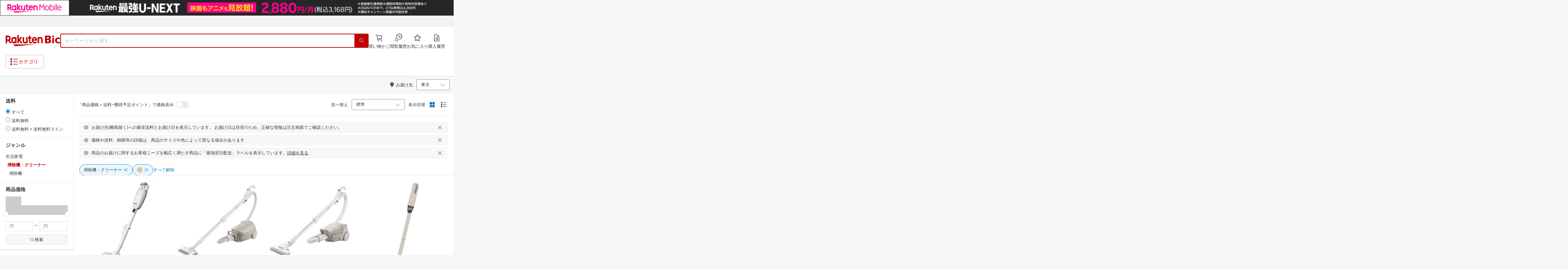

--- FILE ---
content_type: image/svg+xml
request_url: https://biccamera.rakuten.co.jp/assets/resources/saikyo-yokujitsubf1cdeeea5164ec4f26d89788ca1f903.svg
body_size: 2584
content:
<svg width="72" height="16" viewBox="0 0 72 16" fill="none" xmlns="http://www.w3.org/2000/svg">
<rect x="0.5" y="0.5" width="71" height="15" rx="1.5" stroke="#BF0000"/>
<path fill-rule="evenodd" clip-rule="evenodd" d="M18.2621 6.9121V3.35368H15.1217V4.56488H17.0724V5.70097H15.4647C15.4325 6.9228 15.3253 8.06966 15.1217 9.28086H17.1582C17.0188 11.553 16.9117 11.6495 16.4614 11.6495H15.2718L15.4754 12.9357H16.6759C17.2439 12.9357 17.7798 12.925 18.0584 12.0997C18.3264 11.2422 18.3908 9.00215 18.3908 8.03749H16.5258C16.5659 7.75644 16.588 7.47536 16.6101 7.19427L16.6101 7.19424L16.6101 7.1942L16.6101 7.19417L16.6101 7.19414C16.6175 7.10013 16.6249 7.00612 16.6329 6.9121H18.2621ZM18.4979 5.12216L18.6372 6.29048L18.6833 6.28932C19.5155 6.26823 20.3675 6.24664 21.1989 6.19404V6.96574H18.8945V10.2455H21.1989V11.4781C20.2556 11.5316 19.3018 11.5745 18.3586 11.596L18.5301 12.7964C20.2664 12.6999 21.992 12.5606 23.7176 12.3247C23.7927 12.5499 23.8569 12.7749 23.9106 13L25.1538 12.6356C24.9288 11.821 24.5644 11.0815 24.1035 10.3526L22.978 10.6956C23.1174 10.91 23.2139 11.0707 23.321 11.3066C22.9995 11.3494 22.6886 11.3815 22.3778 11.3923V10.2455H24.7359V6.96574H22.41V6.11899C22.828 6.08682 23.2353 6.04395 23.6426 5.99037C23.7062 6.11758 23.766 6.24856 23.8266 6.38107L23.8266 6.38117C23.8681 6.47192 23.9099 6.5634 23.9534 6.65487L25.111 6.12969C24.8216 5.36869 24.1143 4.13615 23.5783 3.50377L22.5172 4.03964C22.7423 4.33975 22.9459 4.63986 23.1281 4.96143C22.3213 5.04636 21.4935 5.06817 20.6862 5.08944L20.6629 5.09005C21.0381 4.46837 21.3704 3.81458 21.6919 3.16079L20.3415 3C20.0305 3.91103 19.8377 4.28618 19.3768 5.11146C19.0874 5.12216 18.7873 5.12216 18.4979 5.12216ZM20.0949 9.12007V8.03749H21.1989V9.12007H20.0949ZM22.41 9.12007V8.03749H23.5247V9.12007H22.41ZM4.11527 7.83379H4.73689V11.2743H4.0831L4.19025 12.3997C5.38004 12.3568 6.55894 12.2604 7.74873 12.1103V12.8928H8.94916V7.83379H14.0831V6.82626H4.11527V7.83379ZM13.1935 6.39753V3.28931H4.99412V6.39753H13.1935ZM5.92655 8.38037V7.83379H7.74873V8.38037H5.92655ZM5.92655 9.76306V9.20571H7.74873V9.76306H5.92655ZM7.74873 10.5669V11.1135C7.13775 11.1779 6.53753 11.2207 5.92655 11.2421V10.5669H7.74873ZM6.3017 4.56478V4.12529H11.8859V4.56478H6.3017ZM6.3017 5.62583V5.1757H11.8859V5.62583H6.3017ZM9.23857 9.28076H12.4111C12.1539 9.79523 11.9181 10.181 11.5001 10.5562C11.1142 10.2025 10.8677 9.8488 10.6105 9.39861L9.51721 9.69872C9.78521 10.3097 10.0745 10.7384 10.5247 11.21C10.0209 11.4672 9.52785 11.6387 8.98133 11.7888L9.47427 12.8928C10.2353 12.6784 10.8356 12.4212 11.4893 11.9817C12.1324 12.4104 12.7433 12.6676 13.4721 12.9035L14.126 11.7566C13.5472 11.6066 13.0435 11.4458 12.4861 11.1886C13.0435 10.6205 13.4079 10.0525 13.6865 9.30216V8.3268H9.23857V9.28076ZM26.3219 7.82321L26.1075 6.65489C27.1123 6.42524 27.7069 6.1956 28.5779 5.85921L28.5779 5.8592C28.6825 5.81879 28.7911 5.77684 28.9049 5.73316L29.055 6.81568L28.7013 6.97646H29.1729C29.4088 6.97646 29.4088 6.91212 29.4088 6.74063V4.43622H27.3937C27.7581 4.60771 28.1868 4.87571 28.5084 5.13295L27.7902 6.04397C27.4259 5.72239 26.847 5.35801 26.3969 5.15435L26.9543 4.43622H26.1075V3.32153H30.6842V7.26581C30.6842 7.44806 30.6734 7.58738 30.5877 7.73747H31.6809V8.59492H35.5395V9.78458H34.2425C34.071 10.3205 33.8889 10.8564 33.696 11.3816H36.0433V12.6142H26.1075V11.3816H28.562C28.4012 10.8457 28.219 10.2991 27.9939 9.78458H26.6113V8.59492H30.4591V7.89819C30.2876 8.04828 30.1054 8.09115 29.8803 8.09115H28.5727L28.3583 7.11578C27.6939 7.38372 27.0185 7.63025 26.3219 7.82321ZM32.3133 11.3816C32.4956 10.9421 32.7421 10.2562 32.8386 9.78458H29.3872C29.6012 10.3086 29.7617 10.8433 29.9222 11.378L29.9232 11.3816H32.3133ZM31.3166 7.7267L30.995 6.52627C31.9703 6.32261 32.9135 6.07614 33.8353 5.70099L33.9854 6.78351C33.846 6.84785 33.7067 6.91212 33.5566 6.97646H34.0818C34.3176 6.97646 34.339 6.92283 34.339 6.71923V4.43622H32.249C32.6349 4.62918 33.0529 4.86494 33.4066 5.12218L32.6885 6.06537C32.3561 5.80814 31.6166 5.36871 31.2416 5.17582L31.8096 4.43622H31.0701V3.32153H35.593V7.2444C35.593 7.96253 35.2501 8.09115 34.607 8.09115H33.4172L33.2029 7.11578C32.6135 7.33015 31.906 7.56598 31.3166 7.7267ZM45.5495 12.625V3.47168H37.275V12.625H45.5495ZM44.156 4.75786V7.34091H38.6469V4.75786H44.156ZM44.156 11.3281H38.6469V8.61638H44.156V11.3281ZM52.119 3.33228V4.50054H50.4684V5.36869H51.9261V12.6999H47.2315V5.36869H48.6892V4.50054H46.9957V3.33228H52.119ZM49.3645 6.38693V7.35153C49.3645 8.04825 49.2466 8.6056 48.8071 9.15217L48.282 8.41264V9.64524H50.9079V9.01285H50.3399C49.954 9.01285 49.836 8.83066 49.836 8.46621V6.38693H49.3645ZM48.282 6.38693V8.36976C48.625 8.08042 48.7321 7.64093 48.7321 7.2015V6.38693H48.282ZM48.282 10.6849V11.5745H50.9079V10.6849H48.282ZM49.3645 4.50054V5.36869H49.836V4.50054H49.3645ZM50.4041 6.38693V7.76955C50.4041 7.97321 50.4149 8.01608 50.6078 8.01608H50.9079V6.38693L50.4041 6.38693ZM56.685 8.06966H53.7481V11.1779C53.7481 11.3815 53.8233 11.4352 54.0268 11.4352H55.3559C55.6881 11.4352 55.7632 11.4352 55.7632 9.92388L57.0172 10.2455C57.0065 10.7171 56.9636 11.6924 56.8028 12.0997C56.6421 12.4855 56.3205 12.6892 55.9025 12.6892H53.3624C52.8264 12.6892 52.4941 12.507 52.4941 11.9175V6.84782H55.4202V4.57558H52.4406V3.33228H56.685V8.06966ZM60.1891 10.0954V6.98714H57.9275V8.23045H58.935V10.6528C58.592 10.9958 58.1954 11.2851 57.7667 11.4995L58.3563 12.9143C58.935 12.507 59.4388 12.0354 59.8781 11.4781C60.4142 12.3355 61.3895 12.6249 62.3541 12.6249H67.7025L67.9168 11.3708H62.4399C61.8932 11.3708 61.4967 11.3601 60.9928 11.0922C60.5427 10.8564 60.3176 10.5777 60.1891 10.0954ZM59.5781 5.81888L60.5856 4.95067C60.1247 4.26471 59.5673 3.65379 58.9243 3.12862L58.0453 3.99677C58.6457 4.55411 59.128 5.12216 59.5781 5.81888ZM60.9822 5.63663H63.5224V6.78348H60.682V8.01609H63.2116C62.7399 9.04503 61.7645 9.62384 60.7571 10.0311L61.6038 11.2315C62.7399 10.7171 63.7796 9.68811 64.2405 8.50915C64.7978 9.79533 65.8483 10.6956 67.1237 11.2315L67.8524 10.0311C66.7807 9.65594 65.7946 9.02362 65.2051 8.01609H67.7453V6.78348H64.7871V5.63663H67.4666V4.4255H66.2448C66.4483 4.03964 66.652 3.64309 66.8021 3.23577L65.5053 3C65.3766 3.45019 65.1408 4.02894 64.8943 4.4255H63.4366L63.4263 4.3969C63.2482 3.90465 63.0884 3.46266 62.815 3L61.5395 3.25724C61.7645 3.62168 61.9682 4.01824 62.1075 4.4255H60.9822V5.63663Z" fill="#BF0000"/>
</svg>
